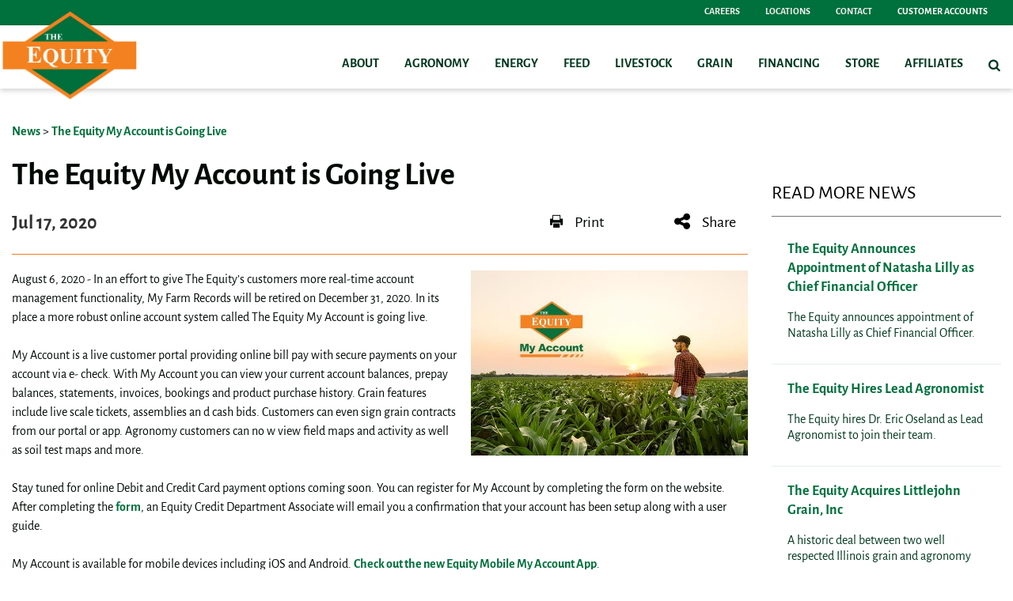

--- FILE ---
content_type: text/html; charset=utf-8
request_url: https://www.theequity.com/news/the-equity-my-account-is-going-live
body_size: 11263
content:
<!DOCTYPE html>

<html lang="en">
<head id="head">
    <meta name="viewport" content="width=device-width, initial-scale=1, maximum-scale=1, user-scalable=no" />
    <meta property="og:description" content="In an effort to give The Equity&rsquo;s customers more real-time account management functionality, My Farm Records will be retired on December 31, 2020.">
<meta property="og:title" content="The Equity My Account is Going Live">
<meta name="description" content="In an effort to give The Equity’s customers more real-time account management functionality, My Farm Records will be retired on December 31, 2020. ">
<meta name="keywords" content="The Equity, Agronomy, Grain, Feed, Livestock, Energy, Propane, Diesel, Hardware, Lawn, Garden, Animal, Swine, pigs, Hogs, Dairy, Cattle, agribusiness, agriculture, agroecology, animal husbandry, finance, horticulture, technology, trade, crop protection, corn, wheat, soybeans, Monsanto, Croplan, Asgrow, DeKalb, Milwaukee Tools, Twisted X Boots, Rocky Boots, Muck Boots, Gasoline, Effingham, Illinois, Indiana, Kentucky Bluegrass, Fescue, La Crosse Seed, EarthCarpet Seed, Lettuce, Tomatoes, Flowers, Lime, Fertilizer, Crop protection products, Bayer Crop Sciences, Accleron, Degree Xtra, Harness, Roundup PowerMax, Roundup WeatherMax, RT 3, TripleFlex, Warrant, Channel, Deltapine, Monsanto Traits, The Climate Corporation, Monsanto BioAg, Crop Oil, GO300, GO100, GOFlex, GOEdge, GO SMART, Equity Elite, Goat, Rabbit, Chicken, Horse, Horace, Saint Rose, St. Rose, Stewardson, Altamont, Farina, Alma, West Liberty, Marshall, Lovington, Robinson, Montrose, Dieterich, Pana, Galton, Greenville, Strasburg, Terre Haute, Farmersburg, Contract Finishing, Swine producer Partnerships, Swine Production" >

    <meta property="og:type" content="website" />
    <meta charset="UTF-8" />
    <title>The Equity My Account | Customer Accounts | My Farm Records - The Equity</title>
    <link rel="icon" href="https://storageatlasengagepdcus.blob.core.windows.net/atlas/all-media/theequity/website/logos/the_equity_logo_color_upe_icon.ico?ext=.ico" />

    <script src="https://use.fortawesome.com/5e490d89.js"></script>
    <!--Foundation CSS-->
    <link href="https://admin.theequity.com/CMSPages/GetResource.ashx?stylesheetname=ATLAS_FoundationSettings" type="text/css" rel="stylesheet" />
    <link href="https://admin.theequity.com/CMSPages/GetResource.ashx?stylesheetname=Atlas-Utility-Styles" type="text/css" rel="stylesheet" />
    <link href="https://admin.theequity.com/CMSPages/GetResource.ashx?stylesheetname=ATLAS_February_Group" type="text/css" rel="stylesheet" />
    <!--End Foundation CSS-->
    <link href="https://admin.theequity.com/CMSPages/GetResource.ashx?stylesheetname=TheEquity" type="text/css" rel="stylesheet" />


    <!--Custom Typekit/CSS-->
    <link rel="stylesheet" href="https://use.typekit.net/pys3lus.css">

<!-- Facebook Pixel Code -->
<script>
!function(f,b,e,v,n,t,s)
{if(f.fbq)return;n=f.fbq=function(){n.callMethod?
n.callMethod.apply(n,arguments):n.queue.push(arguments)};
if(!f._fbq)f._fbq=n;n.push=n;n.loaded=!0;n.version='2.0';
n.queue=[];t=b.createElement(e);t.async=!0;
t.src=v;s=b.getElementsByTagName(e)[0];
s.parentNode.insertBefore(t,s)}(window, document,'script',
'https://connect.facebook.net/en_US/fbevents.js');
fbq('init', '339628720673675');
fbq('track', 'PageView');
</script>
<noscript><img height="1" width="1" style="display:none"
src="https://www.facebook.com/tr?id=339628720673675&ev=PageView&noscript=1"
/></noscript>
<!-- End Facebook Pixel Code -->

<!--Facebook Verification-->
<meta name="facebook-domain-verification" content="bolajj8bdqhvh5u64or0640vjklzqz" />
<!--End Facebook Verification-->


<!-- Twitter universal website tag code -->
<script>
!function(e,t,n,s,u,a){e.twq||(s=e.twq=function(){s.exe?s.exe.apply(s,arguments):s.queue.push(arguments);
},s.version='1.1',s.queue=[],u=t.createElement(n),u.async=!0,u.src='https://static.ads-twitter.com/uwt.js',
a=t.getElementsByTagName(n)[0],a.parentNode.insertBefore(u,a))}(window,document,'script');
// Insert Twitter Pixel ID and Standard Event data below
twq('init','o20vx');
twq('track','PageView');
</script>
<!-- End Twitter universal website tag code -->
    <!--End Custom Typekit/CSS-->
    <!--Retailer Typekit-->
    <link rel="stylesheet" href="https://use.typekit.net/ble1ufr.css">
    <!--End Retailer Typekit-->
    
    
    <script type="application/ld+json">
{
  "@context": "https://schema.org",
  "@type": "LocalBusiness",
  "name": "The Equity",
  "image": "https://storageatlasengagepdcus.blob.core.windows.net/atlas/all-media/theequity/website/logos/the-equity-logo-color.png?ext=.png",
  "url": "https://www.theequity.com",
  "telephone": "",
  "priceRange": "$$",
  "address": {
    "@type": "PostalAddress",
    "streetAddress": "201 W Roadway Ave <br> PO Box 488",
    "addressLocality": "Effingham",
    "addressRegion": "IL",
    "postalCode": "62401",
    "addressCountry": ""
  },
  "geo": {
    "@type": "GeoCoordinates",
    "latitude": "",
    "longitude": ""
  }
}
</script>


    <!-- Google Tag Manager -->
        <script>
    (function (w, d, s, l, i) {
        w[l] = w[l] || []; w[l].push({
            'gtm.start':
                new Date().getTime(), event: 'gtm.js'
        }); var f = d.getElementsByTagName(s)[0],
            j = d.createElement(s), dl = l != 'dataLayer' ? '&l=' + l : ''; j.async = true; j.src =
            'https://www.googletagmanager.com/gtm.js?id=' + i + dl; f.parentNode.insertBefore(j, f);
    })(window, document, 'script', 'dataLayer', 'GTM-5P4HH2F');</script>
    <!-- End Google Tag Manager -->
    <!--Google Search Console Meta Tag-->
    <meta name="google-site-verification" content="ft4D6nycAVKw9Et8hKhwzZx99D8sGUGb1NHoKJD6LKc"
    <!--End Google Search Console Meta Tag-->
    <script type="text/javascript" src="https://admin.theequity.com/CMSPages/GetResource.ashx?scriptfile=/CMSScripts/Custom/Atlas/jquery-3.7.1.min.js"></script>
    <script type="text/javascript">
                        function loadScript(url, callback) {
                            var script = document.createElement("script");
                            script.type = "text/javascript";
                            if (script.readyState) { //IE
                                script.onreadystatechange = function () {
                                    if (script.readyState == "loaded" || script.readyState == "complete") {
                                        script.onreadystatechange = null;
                                        callback();
                                    }
                                };
                            } else { //Others
                                script.onload = function () {
                                    callback();
                                };
                            }
                            if ($('script[src="+ url +"]').length == 0) {
                                //console.log(url);
                                script.src = url;
                                document.getElementsByTagName("head")[0].appendChild(script);
                            }
                            else {
                                callback();
                            }
                        }
    </script>
    <script defer src="https://use.fonticons.com/00591586.js"></script>

    
    
    <link href="/Content/Widgets/Kentico.RichText/main.css" rel="stylesheet"/>
<link href="/Content/FormComponents/DatePickerComponent/DatePicker.css" rel="stylesheet"/>
<link href="/Content/FormComponents/DatePickerComponent/datetimepicker/jquery.datetimepicker.min.css" rel="stylesheet"/>



    <script src="https://js.monitor.azure.com/scripts/a/ai.0.js"></script>
    <script type='text/javascript'>
     var appInsights=window.appInsights||function(config)
        {
            function r(config){ t[config] = function(){ var i = arguments; t.queue.push(function(){ t[config].apply(t, i)})} }
            var t = { config:config},u=document,e=window,o='script',s=u.createElement(o),i,f;for(s.src=config.url||'//az416426.vo.msecnd.net/scripts/a/ai.0.js',u.getElementsByTagName(o)[0].parentNode.appendChild(s),t.cookie=u.cookie,t.queue=[],i=['Event','Exception','Metric','PageView','Trace','Ajax'];i.length;)r('track'+i.pop());return r('setAuthenticatedUserContext'),r('clearAuthenticatedUserContext'),config.disableExceptionTracking||(i='onerror',r('_'+i),f=e[i],e[i]=function(config, r, u, e, o) { var s = f && f(config, r, u, e, o); return s !== !0 && t['_' + i](config, r, u, e, o),s}),t
        }({
            connectionString:  '',
        });
        window.appInsights = appInsights;
        appInsights.trackPageView();
    </script>
</head>
<body>
    <noscript>
        <iframe src="https://www.googletagmanager.com/ns.html?id=GTM-5P4HH2F" height="0" width="0" style="display:none;visibility:hidden"></iframe>
    </noscript>

<input name="__RequestVerificationToken" type="hidden" value="8X9cQCMNCd5RpE_OXlLRh4BWFXVelyJNpq3CbeQM-EZCuGCvwVWCCyhME7N167T0rZROY4Q6DnXZS0AB9DSBLQqeElM4Aui3DJmkp95qBtU1" />

    <nav class="atlas-widget atlas-flex-menu ">
        <!-- Add macro for design classes -->
        <div class="atlas-flex-menu-inner ">
            <a class="home-link" href="https://www.theequity.com" title="The Equity"><img src="https://storageatlasengagepdcus.blob.core.windows.net/atlas/all-media/theequity/website/logos/the-equity-logo-color.png?ext=.png" alt="The Equity"></a>
            <span id="mobile-menu-button" class="fa fa-menu mobile-menu-button"></span>
                <div class="menu-mobile-sub-nav">
                    <span class="fa fa-home">
                        <h6>Main</h6>
                    </span>
                    <span class="fa fa-tools">
                        <h6>RESOURCES</h6>
                    </span>
                </div>
<ul class="main-nav-wrapper main-nav-primary-set">
                <li class="menu-item-with-children">
                                                <a class="menu-nav-link mf-heatmap-click Small _self" href="/about" target="_self">About</a>
                                            <div class="sub-menu-container sub-small flexMenuSmallDiv">
                            <ul>
                                    <li class="sub-menu-item-with-children">
<a class="mf-heatmap-target" href="/about/brand-promise" target=_self>
                                                Brand Promise
                                            </a>
                                    </li>
                                    <li class="sub-menu-item-with-children">
<a class="mf-heatmap-target" href="/about/our-story" target=_self>
                                                Our Story
                                            </a>
                                    </li>
                                    <li class="sub-menu-item-with-children">
<a class="mf-heatmap-target" href="/about/board-of-directors" target=_self>
                                                Board of Directors
                                            </a>
                                    </li>
                                    <li class="sub-menu-item-with-children">
<a class="mf-heatmap-target" href="/about/community-stewardship" target=>
                                                Community Stewardship
                                            </a>
                                    </li>
                                    <li class="sub-menu-item-with-children">
<a class="mf-heatmap-target" href="/about/our-timeline" target=_self>
                                                Our Timeline
                                            </a>
                                    </li>
                                    <li class="sub-menu-item-with-children">
<a class="mf-heatmap-target" href="/about/donation-request-form" target=_self>
                                                Donation Request Form
                                            </a>
                                    </li>
                                    <li class="sub-menu-item-with-children">
<a class="mf-heatmap-target" href="/about/go-brands" target=_self>
                                                GO Brands
                                            </a>
                                    </li>
                                    <li class="sub-menu-item-with-children">
<a class="mf-heatmap-target" href="/about/news" target=>
                                                News
                                            </a>
                                    </li>
                            </ul>
                        </div>
                                        
                </li>
                <li class="menu-item-with-children">
                                                <a class="menu-nav-link mf-heatmap-click Small _self" href="/agronomy" target="_self">Agronomy</a>
                                            <div class="sub-menu-container sub-small flexMenuSmallDiv">
                            <ul>
                                    <li class="sub-menu-item-with-children">
<a class="mf-heatmap-target" href="/agronomy/go-to-the-field-podcast" target=>
                                                Go to the Field Podcast
                                            </a>
                                    </li>
                                    <li class="sub-menu-item-with-children">
<a class="mf-heatmap-target" href="/agronomy/agronomy-resource-center" target=_self>
                                                Agronomy Resource Center
                                            </a>
                                    </li>
                                    <li class="sub-menu-item-with-children">
<a class="mf-heatmap-target" href="/agronomy/innovationacre" target=_self>
                                                Innovation Acre
                                            </a>
                                    </li>
                                    <li class="sub-menu-item-with-children">
<a class="mf-heatmap-target" href="/agronomy/planters-precision" target=_self>
                                                Planters Precision
                                            </a>
                                    </li>
                                    <li class="sub-menu-item-with-children">
<a class="mf-heatmap-target" href="/agronomy/green-creek-drones" target=_self>
                                                Green Creek Drones
                                            </a>
                                    </li>
                                    <li class="sub-menu-item-with-children">
<a class="mf-heatmap-target" href="/agronomy/crop-protection" target=>
                                                Crop Protection
                                            </a>
                                    </li>
                                    <li class="sub-menu-item-with-children">
<a class="mf-heatmap-target" href="/agronomy/application" target=>
                                                Application
                                            </a>
                                    </li>
                                    <li class="sub-menu-item-with-children">
<a class="mf-heatmap-target" href="/agronomy/safety" target=_self>
                                                Safety
                                            </a>
                                    </li>
                                    <li class="sub-menu-item-with-children">
<a class="mf-heatmap-target" href="/agronomy/seed" target=>
                                                Seed
                                            </a>
                                    </li>
                                    <li class="sub-menu-item-with-children">
<a class="mf-heatmap-target" href="/agronomy/crop-nutrition" target=>
                                                Crop Nutrition
                                            </a>
                                    </li>
                                    <li class="sub-menu-item-with-children">
<a class="mf-heatmap-target" href="/agronomy/go-smart" target=_self>
                                                GO SMART
                                            </a>
                                    </li>
                                    <li class="sub-menu-item-with-children">
<a class="mf-heatmap-target" href="/agronomy/goeffect" target=_self>
                                                GO Effect
                                            </a>
                                    </li>
                                    <li class="sub-menu-item-with-children">
<a class="mf-heatmap-target" href="/agronomy/locations-staff" target=>
                                                Locations & Staff
                                            </a>
                                    </li>
                            </ul>
                        </div>
                                        
                </li>
                <li class="menu-item-with-children">
                                                <a class="menu-nav-link mf-heatmap-click Small _self" href="/energy" target="_self">Energy</a>
                                            <div class="sub-menu-container sub-small flexMenuSmallDiv">
                            <ul>
                                    <li class="sub-menu-item-with-children">
<a class="mf-heatmap-target" href="/energy/Energy-Billing-Programs" target=_self>
                                                Energy Programs & Billing Options
                                            </a>
                                    </li>
                                    <li class="sub-menu-item-with-children">
<a class="mf-heatmap-target" href="/energy/energy-delivery-request-form" target=_self>
                                                Submit Delivery Request
                                            </a>
                                    </li>
                                    <li class="sub-menu-item-with-children">
<a class="mf-heatmap-target" href="/energy/lubricants" target=_self>
                                                Lubricants
                                            </a>
                                    </li>
                                    <li class="sub-menu-item-with-children">
<a class="mf-heatmap-target" href="/energy/propane-service-area" target=_self>
                                                Propane Service Area
                                            </a>
                                    </li>
                                    <li class="sub-menu-item-with-children">
<a class="mf-heatmap-target" href="/energy/Refined-Fuel-and-Lubricants-Service-Area" target=_self>
                                                Refined Fuel & Lubricants Service Area
                                            </a>
                                    </li>
                                    <li class="sub-menu-item-with-children">
<a class="mf-heatmap-target" href="/energy/propane-safety" target=_self>
                                                Propane Safety
                                            </a>
                                    </li>
                                    <li class="sub-menu-item-with-children">
<a class="mf-heatmap-target" href="/energy/locations-staff" target=>
                                                Locations & Staff
                                            </a>
                                    </li>
                            </ul>
                        </div>
                                        
                </li>
                <li class="menu-item-with-children">
                                                <a class="menu-nav-link mf-heatmap-click Small _self" href="/feed" target="_self">Feed</a>
                                            <div class="sub-menu-container sub-small flexMenuSmallDiv">
                            <ul>
                                    <li class="sub-menu-item-with-children">
<a class="mf-heatmap-target" href="/feed/feed-catalog" target=>
                                                Feed Catalog
                                            </a>
                                    </li>
                                    <li class="sub-menu-item-with-children">
<a class="mf-heatmap-target" href="/feed/beef-feed-products" target=>
                                                Beef Feed Products
                                            </a>
                                    </li>
                                    <li class="sub-menu-item-with-children">
<a class="mf-heatmap-target" href="/feed/dairy-feed-products" target=>
                                                Dairy Feed Products
                                            </a>
                                    </li>
                                    <li class="sub-menu-item-with-children">
<a class="mf-heatmap-target" href="/feed/goat-feed-products" target=>
                                                Goat Feed Products
                                            </a>
                                    </li>
                                    <li class="sub-menu-item-with-children">
<a class="mf-heatmap-target" href="/feed/miscellaneous-feed-products" target=>
                                                Miscellaneous Feed Products
                                            </a>
                                    </li>
                                    <li class="sub-menu-item-with-children">
<a class="mf-heatmap-target" href="/feed/show-feed-products" target=>
                                                Show Feed Products
                                            </a>
                                    </li>
                                    <li class="sub-menu-item-with-children">
<a class="mf-heatmap-target" href="/feed/swine-feed-products" target=>
                                                Swine Feed Products
                                            </a>
                                    </li>
                                    <li class="sub-menu-item-with-children">
<a class="mf-heatmap-target" href="/feed/feed-staff-locations" target=>
                                                Feed Staff & Locations
                                            </a>
                                    </li>
                            </ul>
                        </div>
                                        
                </li>
                <li class="menu-item-with-children">
                                                <a class="menu-nav-link mf-heatmap-click Small _self" href="/livestock-management" target="_self">Livestock</a>
                                            <div class="sub-menu-container sub-small flexMenuSmallDiv">
                            <ul>
                                    <li class="sub-menu-item-with-children">
<a class="mf-heatmap-target" href="/livestock-management/deer" target=_self>
                                                Deer
                                            </a>
                                    </li>
                                    <li class="sub-menu-item-with-children">
<a class="mf-heatmap-target" href="/livestock-management/beef" target=_self>
                                                Beef
                                            </a>
                                    </li>
                                    <li class="sub-menu-item-with-children">
<a class="mf-heatmap-target" href="/livestock-management/dairy" target=_self>
                                                Dairy
                                            </a>
                                    </li>
                                    <li class="sub-menu-item-with-children">
<a class="mf-heatmap-target" href="/livestock-management/equine" target=_self>
                                                Equine
                                            </a>
                                    </li>
                                    <li class="sub-menu-item-with-children">
<a class="mf-heatmap-target" href="/livestock-management/goats-sheep" target=_self>
                                                Goats
                                            </a>
                                    </li>
                                    <li class="sub-menu-item-with-children">
<a class="mf-heatmap-target" href="/livestock-management/poultry" target=_self>
                                                Poultry
                                            </a>
                                    </li>
                                    <li class="sub-menu-item-with-children">
<a class="mf-heatmap-target" href="/livestock-management/rabbits" target=_self>
                                                Rabbits
                                            </a>
                                    </li>
                                    <li class="sub-menu-item-with-children">
<a class="mf-heatmap-target" href="/livestock-management/sheep" target=_self>
                                                Sheep
                                            </a>
                                    </li>
                                    <li class="sub-menu-item-with-children">
<a class="mf-heatmap-target" href="/livestock-management/show" target=_self>
                                                Show
                                            </a>
                                    </li>
                                    <li class="sub-menu-item-with-children">
<a class="mf-heatmap-target" href="/livestock-management/swine" target=_self>
                                                Swine
                                            </a>
                                    </li>
                                    <li class="sub-menu-item-with-children">
<a class="mf-heatmap-target" href="/livestock-management/Manure-Composting" target=_self>
                                                Manure & Composting
                                            </a>
                                    </li>
                                    <li class="sub-menu-item-with-children">
<a class="mf-heatmap-target" href="/livestock-management/livestock-management-contact-us" target=>
                                                Livestock Management - Contact Us
                                            </a>
                                    </li>
                            </ul>
                        </div>
                                        
                </li>
                <li class="menu-item-with-children">
                                                <a class="menu-nav-link mf-heatmap-click Small _self" href="/grain" target="_self">Grain</a>
                                            <div class="sub-menu-container sub-small flexMenuSmallDiv">
                            <ul>
                                    <li class="sub-menu-item-with-children">
<a class="mf-heatmap-target" href="/grain/cash-bids" target=_self>
                                                Cash Bids
                                            </a>
                                    </li>
                                    <li class="sub-menu-item-with-children">
<a class="mf-heatmap-target" href="/grain/futures" target=_self>
                                                Futures
                                            </a>
                                    </li>
                                    <li class="sub-menu-item-with-children">
<a class="mf-heatmap-target" href="/grain/go-edge" target=_self>
                                                GO EDGE
                                            </a>
                                    </li>
                                    <li class="sub-menu-item-with-children">
<a class="mf-heatmap-target" href="/grain/grain-text-updates" target=_self>
                                                Grain Text Updates
                                            </a>
                                    </li>
                                    <li class="sub-menu-item-with-children">
<a class="mf-heatmap-target" href="/grain/grain-news" target=_self>
                                                News
                                            </a>
                                    </li>
                                    <li class="sub-menu-item-with-children">
<a class="mf-heatmap-target" href="/grain/weather" target=_self>
                                                Weather
                                            </a>
                                    </li>
                                    <li class="sub-menu-item-with-children">
<a class="mf-heatmap-target" href="/grain/contract-strategies" target=>
                                                Contract Strategies
                                            </a>
                                    </li>
                                    <li class="sub-menu-item-with-children">
<a class="mf-heatmap-target" href="/grain/grain-app" target=>
                                                Grain App
                                            </a>
                                    </li>
                                    <li class="sub-menu-item-with-children">
<a class="mf-heatmap-target" href="/grain/averageprice" target=>
                                                Average Price Program
                                            </a>
                                    </li>
                            </ul>
                        </div>
                                        
                </li>
                <li class="menu-item-with-children">
                                                <a class="menu-nav-link mf-heatmap-click Small _self" href="/financing" target="_self">Financing</a>
                                            <div class="sub-menu-container sub-small flexMenuSmallDiv">
                            <ul>
                                    <li class="sub-menu-item-with-children">
<a class="mf-heatmap-target" href="/financing/go-flex-application" target=>
                                                GO FLEX Application
                                            </a>
                                    </li>
                            </ul>
                        </div>
                                        
                </li>
                <li class="menu-item-with-children">
                                                <a class="menu-nav-link mf-heatmap-click Small _self" href="/retail-hardware" target="_self">Store</a>
                                            <div class="sub-menu-container sub-small flexMenuSmallDiv">
                            <ul>
                                    <li class="sub-menu-item-with-children">
                                            <a class="mf-heatmap-target" href="/retail-hardware/shop-online" target="_blank">
                                                Shop Online
                                            </a>
                                    </li>
                                    <li class="sub-menu-item-with-children">
<a class="mf-heatmap-target" href="/retail-hardware/curbside-pickup-order-request" target=_self>
                                                Curbside Pickup Ordering
                                            </a>
                                    </li>
                                    <li class="sub-menu-item-with-children">
<a class="mf-heatmap-target" href="/retail-hardware/feed-catalog" target=>
                                                Feed Catalog
                                            </a>
                                    </li>
                            </ul>
                        </div>
                                        
                </li>
                <li class="menu-item-with-children">
                                                <a class="menu-nav-link mf-heatmap-click Small _self" href="/affiliates" target="_self">Affiliates</a>
                                                            
                </li>
</ul>

<script type="text/javascript">
    $(document).ready(function () {
        $('.menu-item-with-children').each(function (i) {
            if ($(this).find('div ul li').hasClass('sub-menu-item-with-children') == false) {
                $(this).find('.flexMenuSmallDiv').remove();
            }
        });
    });
</script><ul class="main-nav-wrapper main-nav-sub-set">
	<li class="menu-item-with-children"><a class="menu-nav-link" href="/careers">Careers</a></li>
	<li class="menu-item-with-children"><a class="menu-nav-link" href="/locations">Locations</a></li>
	<li class="menu-item-with-children"><a class="menu-nav-link" href="/contact-Us">Contact Us</a></li>
	<li class="menu-item-with-children"><a class="menu-nav-link" href="/customer-accounts">Customer Accounts</a></li>
</ul>
        </div>
    </nav>
    
    <script type="text/javascript">
                    $(function () {
                        var isMenuOpen = false;
                        $('#mobile-menu-button').click(function () {
                            if (!isMenuOpen) {
                                isMenuOpen = true;
                                // Added code to add selected class on the Utilities menu for Mobile.
                                if (localStorage.content == undefined || localStorage.content == "") {
                                    $('.main-nav-wrapper.main-nav-primary-set, #menu-sub-list, .menu-mobile-sub-nav').addClass('is-showing');
                                    $(mainMenuSubItem[0]).addClass('is-active-tab');
                                }
                                else {
                                    $('.main-nav-wrapper.main-nav-sub-set, #menu-sub-list, .menu-mobile-sub-nav').addClass('is-showing');
                                    $(mainMenuSubItem[1]).addClass('is-active-tab');
                                    $('.main-nav-sub-set').find('a[href="' + localStorage.content + '"]').closest('li').addClass('selected-menu-item');
                                    $('.main-nav-primary-set li').removeClass('selected-menu-item');
                                    localStorage.content = "";
                                }
                            }
                            else {
                                isMenuOpen = false;
                                $('.main-nav-wrapper, #menu-sub-list, .menu-mobile-sub-nav').removeClass('is-showing')
                                $(mainMenuSubItem).removeClass('is-active-tab')
                            }

                        })

                        var mainMenuSubItem = $('.menu-mobile-sub-nav span')
                        var menuGroups = $('.main-nav-wrapper');
                        var tabIndex = 0;
                        console.log(mainMenuSubItem)
                        for (i = 0; i < mainMenuSubItem.length; i++) {
                            (function (index) {
                                $(mainMenuSubItem[index]).click(function () {
                                    tabIndex = index;
                                    $(mainMenuSubItem).removeClass('is-active-tab')
                                    $(this).addClass('is-active-tab')
                                    $(menuGroups).removeClass("is-showing")
                                    $(menuGroups[index]).addClass("is-showing")
                                    console.log(menuGroups)
                                })
                            })(i)
                        }

                        if ('True' == 'True') {
                            var searchIcon = '<li class="atlas-search-menu"><a class="menu-nav-link" data-open="AtlasSearchModal" href="#" aria-controls="AtlasSearchModal" aria-haspopup="true" aria-label="Search Icon" tabindex="0"><span class="fa fa-search search-icon"></span></a></li>'
                            $("ul.main-nav-wrapper.main-nav-primary-set").append(searchIcon);
                        }

                        // Added code to add selected class on the Utilities menu for Mobile.
                        $('.main-nav-sub-set li').click(function () {
                            localStorage.content = $(this).find('a').attr('href');
                        });

                    })

                    //Search box JS

                    jQuery('#AtlasSearchModal[data-reveal]').on('open.zf.reveal', function () {
                        $(this).parent('.reveal-overlay').css("z-index", "10000000");
                        $(this).find('.searcharea').focus();
                    });
                    jQuery('#AtlasSearchModal[data-reveal]').on('closed.zf.reveal', function () {
                        jQuery(this).find('.searcharea').val('').css({
                            "border": "1px solid #ccc",
                            "border-left": "0",
                            "border-top": "0",
                            "border-bottom": "0"
                        });;
                        jQuery(this).parent('.reveal-overlay').css("z-index", "1000");

                    });

                    jQuery(".searcharea").attr("placeholder", "Search");

                    jQuery(document).on('click', ".AtlasSrchbtn", function () {
                        var value = jQuery("#AtlasSearchModal .searcharea").val();
                        var charCount = value.length;
                        if (value != "" && value != undefined) {
                            if (charCount >= 3) {
                                jQuery(this).parent('.searchBox').find('.searcharea').css("border-style", "solid");
                                jQuery(this).parent('.searchBox').find('.searcharea').css("border-color", "#ccc");
                                jQuery(this).parent('.searchBox').find('.searcharea').css("border-width", "0px 1px 0 0");
                                location.href = window.location.origin + "/search-results?searchtext=" + value;
                            } else {
                                $("#Error_Info").show();
                                jQuery(this).parent('.searchBox').find('.searcharea').css("border", "2px solid #D8000C");
                            }
                        } else {
                            jQuery(this).parent('.searchBox').find('.searcharea').css("border", "2px solid #D8000C");
                        }
                    });

                    $(function () {
                        $('.sub-menu-container').each(function () {
                            if ($(this).html().trim() == '') {
                                $(this).remove();
                            }
                        });
                    });

                    //Search box JS

    </script>

<div id="AtlasSearchModal" class="reveal" data-options="closeOnClick:false;closeOnEsc:false;" data-reveal data-uploadertext="Please do not upload files containing personal identifiable information (PII). This includes but is not limited to SSN, credit card number, driver’s license number, or taxpayer ID.">
    <div id="SearchBox_pnlSearch" class="searchBox" onkeypress="javascript:return WebForm_FireDefaultButton(event, 'SearchBox_btnSearch')">
        <label for="SearchBox_txtWord" id="SearchBox_lblSearch" class="Search-Label" style="display:none;">Search for:</label>
        <input type="text" maxlength="1000" id="SearchBox_txtWord" class="searcharea form-control" placeholder="Search">
        <input type="submit" value="Search" id="SearchBox_btnSearch" class="AtlasSrchbtn btn btn-default">
        <div id="SearchBox_pnlPredictiveResultsHolder" class="predictiveSearchHolder">
        </div>
    </div>
    <a class="close-off-search" data-close href="javascript: void(0)"><em class="fa fa-times"></em></a>
    <label for="error_info" id="Error_Info" class="Search-Msg" style="display: none;">Minimum 3 character allowed.</label>
</div>
    <header class="atlas-utility-header hide-for-small-only ">
        <div class="row utility-header-for-large widthfull">
            

            </ul>
    <ul id="nav" style="float:right">
      <li><a href="/careers" target="">Careers</a></li>
      <li><a href="/locations" target="">Locations</a></li>
      <li><a href="/contact-us" target="" >Contact</a></li>
      <li><a href="/customer-accounts" target="" style="background:#00703C; color:#fff">Customer Accounts</a></li> 
    </ul>
        </div>
    </header>
<main style="">
    



<div class="grid-container">
    <div class="grid-x grid-margin-x newsTop">
        
        <div class="cell large-12 medium-12 small-12 p-t-3r NewsSidebar">
            <div>                    <a href="/news" class="CMSBreadCrumbsLink">News</a>
                          >
                    <a href="/news/the-equity-my-account-is-going-live" class="CMSBreadCrumbsCurrentItem">The Equity My Account is Going Live</a>

</div>
        </div>
        <div class="cell large-9 medium-8 small-12 NewsBody">
                <div class="NewsBody m-t-1r m-b-2r p-b-5r">
                    <h1>The Equity My Account is Going Live</h1>
                    <div class="newsitemcontainer m-t-1r small-12 column">
                        <div class="Date small-8 medium-8 large-8 column">
                            <h4> Jul 17, 2020</h4>
                        </div>
                        <div class="social-share print small-2 medium-2 large-2 column" onclick="javascript:window.print()"><em class="fa fa-print"></em>Print</div>
                        <div class="social-dropdown small-2 medium-2 large-2">
                            <div class="social-share social-dropbtn"><em class="fa fa-share"></em>Share</div>
                            <div class="social-dropdown-content small-3">
                                <div class="social-icon small-12 column"><a class="icon-facebook" href="https://www.facebook.com/" target="_blank" onclick="popUp=window.open('https://www.facebook.com/sharer/sharer.php?u=https://www.theequity.com/news/the-equity-my-account-is-going-live','popupwindow', 'scrollbars=yes,width=800,height=400'); popUp.focus(); return false"><em class="fa fa-facebook-square"></em>Facebook</a></div>
                                <div class="social-icon small-12 column"><a class="icon-twitter" rel="nofollow" href="https://x.com/" target="_blank" onclick="popUp=window.open('https://x.com/intent/tweet?text=The+Equity+My+Account+is+Going+Live https://www.theequity.com/news/the-equity-my-account-is-going-live', 'popupwindow', 'scrollbars=yes,width=800,height=400'); popUp.focus(); return false"><em class="fa fa-twitter-square"></em>X</a></div>
                                <div class="social-icon small-12 column"><a class="icon-email" href="mailto:?subject=The Equity My Account is Going Live &body=https://www.theequity.com/news/the-equity-my-account-is-going-live"><em class="fa fa-envelope"></em>Email</a></div>
                                <div class="social-icon small-12 column"><a class="icon-linkedin" rel="nofollow" href="https://www.linkedin.com" target="_blank" onclick="popUp=window.open('https://www.linkedin.com/shareArticle?mini=true&url=https://www.theequity.com/news/the-equity-my-account-is-going-live', 'popupwindow', 'scrollbars=yes,width=800,height=400'); popUp.focus(); return false"><em class="fa fa-social-linkedin"></em>LinkedIn</a></div>
                            </div>
                        </div>
                    </div>
                    <hr>
                        <img style=display:block class="NewsArticleImage" src="https://storageatlasengagepdcus.blob.core.windows.net/atlas/all-media/theequity/website/news/my-account.jpg?ext=.jpg"
                             alt=""
                             title="">
                    <div class="TextContent">August 6, 2020 - In an effort to give The Equity&rsquo;s customers more real-time account management functionality, My Farm Records will be retired on December 31, 2020. In its place a more robust online account system called The Equity My Account is going live. &nbsp; &nbsp;<br />
<br />
My Account is a live customer portal providing online bill pay with secure payments on your account via e- check. With My Account you can view your current account balances, prepay balances, statements, invoices, bookings and product purchase history. Grain features include live scale tickets, assemblies an d cash bids. Customers can even sign grain contracts from our portal or app. Agronomy customers can no w view field maps and activity as well as soil test maps and more.<br />
<br />
Stay tuned for online Debit and Credit Card payment options coming soon. You can register for My Account by completing the form on the website. After completing the <a href="https://www.theequity.com/Register-for-My-Account" target="_blank">form</a>, an Equity Credit Department Associate will email you a confirmation that your account has been setup along with a user guide.<br />
<br />
My Account is available for mobile devices including iOS and Android. <a href="/customer-accounts#my-account-mobile-app">Check out the new Equity Mobile My Account App</a>.<br />
<br />
<br />
<img alt="" src="https://storageatlasengagepdcus.blob.core.windows.net/atlas/all-media/theequity/website/customers/content-images/my-account-mobile.png" /></div>
                    <div class="NewsArticleFooter">
                        <!-- information -->
                    </div>
                </div>
        </div>
        
        <div class="cell large-3 medium-4 small-12 p-t-3r NewsSidebar">
                <h2 class="news-sidebar">
                    Read More News
                </h2>
                    <div class="grid-content-text atlastechnews">
                        <div class="small-12 column">
                            <header class="sidebar-header">
                                <a href="/news/equitycfoappointment ">The Equity Announces Appointment of Natasha Lilly as Chief Financial Officer</a>
                            </header>
                            <div class="time-stamp"><span class="news-date">Oct 09, 2025</span></div>
                            <div class="artical-summary">The Equity announces appointment of Natasha Lilly as Chief Financial Officer.</div>
                        </div>
                    </div>                    <div class="grid-content-text atlastechnews">
                        <div class="small-12 column">
                            <header class="sidebar-header">
                                <a href="/news/equityhiresagronomist ">The Equity Hires Lead Agronomist</a>
                            </header>
                            <div class="time-stamp"><span class="news-date">Jul 12, 2024</span></div>
                            <div class="artical-summary">The Equity hires Dr. Eric Oseland as Lead Agronomist to join their team.&nbsp;</div>
                        </div>
                    </div>                    <div class="grid-content-text atlastechnews">
                        <div class="small-12 column">
                            <header class="sidebar-header">
                                <a href="/news/littlejohnacquistion ">The Equity Acquires Littlejohn Grain, Inc</a>
                            </header>
                            <div class="time-stamp"><span class="news-date">Apr 19, 2024</span></div>
                            <div class="artical-summary">A historic deal between two well respected Illinois grain and agronomy company</div>
                        </div>
                    </div>                    </div>
    </div>
    <div class="grid-container full news-cardLayout p-b-3r">
        
    </div>
</div>


</main>
<script type="text/javascript">
            $(function () {
                $(".atlas-flex-menu").addClass("flex-tall");
                $(window).scroll(function () {
                    var winTop = $(window).scrollTop();
                    if (winTop <= 30) {
                        $(".atlas-flex-menu").addClass("flex-tall");
                        $(".atlas-single-nav").removeClass("flex-single-nav-tall");
                    }
                    else {
                        $(".atlas-flex-menu").removeClass("flex-tall");
                        $(".atlas-single-nav").addClass("flex-single-nav-tall");
                    }

                });
            });
</script>

<footer class="grid-footer">

    <div class="grid-container full">

        <div class="grid-x grid-padding-y">

            <div class="cell medium-gray-bg p-t-3r p-b-3r">

                <div class="grid-container ">
                    <div class="grid-x grid-padding-x grid-padding-y">


                        <div class="cell large-3 medium-3 ">
                            <div class="grid-container">
                                <div class="grid-x">
                                    <div class="cell footer-logo text-left">

                                        <img src="https://storageatlasengagepdcus.blob.core.windows.net/atlas/all-media/theequity/website/logos/the-equity-logo-color.png?ext=.png"alt="The Equity">

                                    </div>
                                </div>
                            </div>
                        </div>
                        <div class="cell large-2 medium-2 ">
                            <div class="grid-container">
                                <div class="grid-x">
                                    <div class="cell footer-p">
                                        <p><strong>The Equity</strong><br>
                                            201 W Roadway Ave<br>
                                            PO Box 488<br>
                                            Effingham, IL 62401<br>
                                            <a href="tel:12173424101" title="telephone">1.217.342.4101</a></p>
                                    </div>
                                </div>
                            </div>
                        </div>


                        <div class="cell large-5 medium-4 ">

                            <ul class="inline-list footer-nav">
                                <li>
                                    <a href="/about" title="about">About</a>
                                </li>

                                <li>
                                    <a href="/agronomy" title="agronomy">Agronomy</a>
                                </li>

                                <li>
                                    <a href="/energy" title="energy">Energy</a>
                                </li>

                                <li>
                                    <a href="/feed" title="feed">Feed</a>
                                </li>
                                <li>
                                    <a href="/grain" title="grain">Grain</a>
                                </li>
                                <li>
                                    <a href="/finance" title="finance">Finance</a>
                                </li>
                                <li>
                                    <a href="/store" title="store">Store</a>
                                </li>
                                <li>
                                    <a href="/affiliates" title="affiliates">Affiliates</a>
                                </li>
                                <li>
                                    <a href="/careers" title="careers">Careers</a>
                                </li>

                                <li>
                                    <a href="/locations" title="locations">Locations</a>
                                </li>
                                <li>
                                    <a href="/contact-us" title="contact-us">Contact</a>
                                </li>
                                <li>
                                    <a href="/customer-accounts" title="customer-accounts">Customer Accounts</a>
                                </li>

                                <li>
                                    <a href="/employee-resources" title="employee-login">Employee Login</a>
                                </li>
                                <li>
                                    <a href="/vendors" title="vendors">Vendors</a>
                                </li>
                            </ul>

                        </div>

                        <div class="cell large-2 medium-3 social">



                            <ul class="inline-list">
                                <li>
                                    <a class="fa fa-facebook-square" target="_blank" href="https://www.facebook.com/TheEquityofEffingham
" title="facebook"></a>
                                </li>
                                <li>
                                    <a class="fa fa-twitter-square" target="_blank" href="https://twitter.com/TheEquityCoop" title="twitter"></a>
                                </li>
                                <li>
                                    <a class="fa fa-instagram-square" target="_blank" href="https://www.instagram.com/theequityofeffingham/" title="instagram"></a>
                                </li>
                                <li>
                                    <a class="fa fa-linkedin-square" target="_blank" href="https://www.linkedin.com/company/the-equity-of-effingham/" title="linkedin"></a>
                                </li>
                                <li>
                                    <a class="fa fa-youtube-square" target="_blank" href="https://www.youtube.com/channel/UCfRL4k9tSY9rOv9RZ0MAceg?" title="youtube"></a>
                                </li>




                            </ul>

                        </div>



                    </div>

                </div>

            </div>

            <div class="cell dark-gray-bg">

                <div class="grid-container ">

                    <div class="grid-x grid-padding-x grid-padding-y">


                        <div class="cell large-6 medium-6 ">

                            <p>
                                <a style="color: #fff" href="/Privacy-Policy-Terms-of-Use" title="privacy">Privacy &amp; Terms of Service</a>
                                <span style="color:#fff;"> | </span>
                                <a style="color: #fff" href="/Customer-Accounts/Credit-Policy" title="credit policy">Credit Policy</a>
                                <span style="color:#fff;"> | </span>
                                <a style="color: #fff" href="/SiteMap" title="site-map">Site Map</a>
                            </p>
                            <p> © 2026 The Equity - All rights reserved</p>

                        </div>

                        <div class="cell large-6 medium-6 text-right">

                            <a href="https://www.winfieldunited.com/" target="_blank" title="winfield">
                                <img class="wf-logo" src="https://storageatlasengagepdcus.blob.core.windows.net/atlas/all-media/atlas/logos/pbwf-logo.png" alt="WinField United">
                            </a>

                        </div>

                    </div>

                </div>

            </div>

        </div>

    </div>


</footer>




<script defer type="text/javascript" src="https://admin.theequity.com/CMSPages/GetResource.ashx?scriptfile=/CMSScripts/Custom/Atlas/slick.js"></script>
<script defer type="text/javascript" src="https://admin.theequity.com/CMSPages/GetResource.ashx?scriptfile=/CMSScripts/Custom/Atlas/jquery.hoverIntent.js"></script>
<script type="text/javascript" src="https://admin.theequity.com/CMSPages/GetResource.ashx?scriptfile=/CMSScripts/Custom/Atlas/jquery.livequery.min.js"></script>
<script defer type="text/javascript" src="https://admin.theequity.com/CMSPages/GetResource.ashx?scriptfile=/CMSScripts/Custom/Atlas/custom.js"></script>
<script defer type="text/javascript" src="https://admin.theequity.com/CMSPages/GetResource.ashx?scriptfile=/CMSScripts/Custom/Atlas/MI-lazyload.js"></script>
<script defer type="text/javascript" src="https://admin.theequity.com/CMSPages/GetResource.ashx?scriptfile=/CMSScripts/Custom/Atlas/isInViewport.js"></script>

<script type="text/javascript">
        $(document).ready(function () {
            //$(window).load(function() {
            loadScript('https://admin.theequity.com/CMSPages/GetResource.ashx?scriptfile=~/CMSScripts/Custom/Atlas/foundation.min.js', function () {
                $(document).foundation();
            });
        });

        // Added script code to open all external links of the site in new tab
        $(function () {
            $("a[href$='.pdf']").attr('target', '_blank');
        });
</script>

<script>
            var input = document.getElementById("SearchBox_txtWord");
            input.addEventListener("keyup", function (event) {
                var value = jQuery("#AtlasSearchModal .searcharea").val();
                var charCount = value.length;
                if (charCount >= 3) {
                    $("#Error_Info").hide();
                    $("#Error_Info").text("");
                    jQuery(this).parent('.searchBox').find('.searcharea').css("border-style", "solid");
                    jQuery(this).parent('.searchBox').find('.searcharea').css("border-color", "#ccc");
                    jQuery(this).parent('.searchBox').find('.searcharea').css("border-width", "0px 1px 0 0");
                }
                if (event.keyCode === 13) {
                    event.preventDefault();
                    document.getElementById("SearchBox_btnSearch").click();
                }
            });
</script>



<script src="/Scripts/jquery.cookiemessage.min.js"></script>
<script type="text/javascript">
        $(document).ready(function () {
            if ("False" === "True") {
                cookieMessage({
            'mainMessage': "We use cookies on this site to enhance your user experience. By continuing to use this site, you consent to our cookies.",
            'acceptButton': "OK",
            'btnBackgroundColor': "#c2c2c2"
        });
    }
    });
</script>


    <script src="/Kentico/Content/FormComponents/FileUploader/file-uploader.js"></script>
<script src="/Kentico/Content/FormComponents/USPhone/inputmask.js"></script>
<script src="/Kentico/Content/Selectors/FormComponents/MediaFiles/media-files-selector.admin.js"></script>
<script src="/Kentico/Content/Selectors/FormComponents/Pages/page-selector.admin.js"></script>
<script src="/Kentico/Content/Selectors/FormComponents/Path/path-selector.admin.js"></script>
<script src="/Content/FormComponents/DatePickerComponent/DatePickerComponent.js"></script>
<script src="/Content/FormComponents/DatePickerComponent/datetimepicker/jquery.datetimepicker.js"></script>
<script src="/Kentico/Scripts/forms/updatableFormHelper.js"></script>


<link rel="stylesheet" href="https://cdnjs.cloudflare.com/ajax/libs/OwlCarousel2/2.3.4/assets/owl.carousel.min.css" integrity="sha384-kcNNzf7wI8//ZkNUaDd5JwxLoFaBgkj9Z4O4NwtuX9Lkmsz0HoITOxJsGkYxDuyG" crossorigin="anonymous">
<link rel="stylesheet" href="https://cdnjs.cloudflare.com/ajax/libs/OwlCarousel2/2.3.4/assets/owl.theme.default.min.css" integrity="sha384-8/AzSKHReNfZT4HGFTyRyJ1jXhhx/ZMnmX08Cy6TeaKWj0Vzho0AabG06C8mh02i" crossorigin="anonymous">
<script src="https://cdnjs.cloudflare.com/ajax/libs/OwlCarousel2/2.3.4/owl.carousel.js" integrity="sha384-Ic8o0Z5ZZ589JV7XFYl8+LtQkNTlx8ab+4Bw5vaNIVY08mIzBPvTOPbG4XSMNgCO" crossorigin="anonymous"></script>
<script src="/Kentico/Scripts/jquery.colorbox-min.js"></script>
<script src="https://cdnjs.cloudflare.com/ajax/libs/jquery-cookie/1.4.1/jquery.cookie.js" integrity="sha384-ch1nZWLCNJ31V+4aC8U2svT7i40Ru+O8WHeLF4Mvq4aS7VD5ciODxwuOCdkIsX86" crossorigin="anonymous"></script>


<script type="text/javascript" src="/_Incapsula_Resource?SWJIYLWA=719d34d31c8e3a6e6fffd425f7e032f3&ns=1&cb=43589412" async></script></body>

</html>
